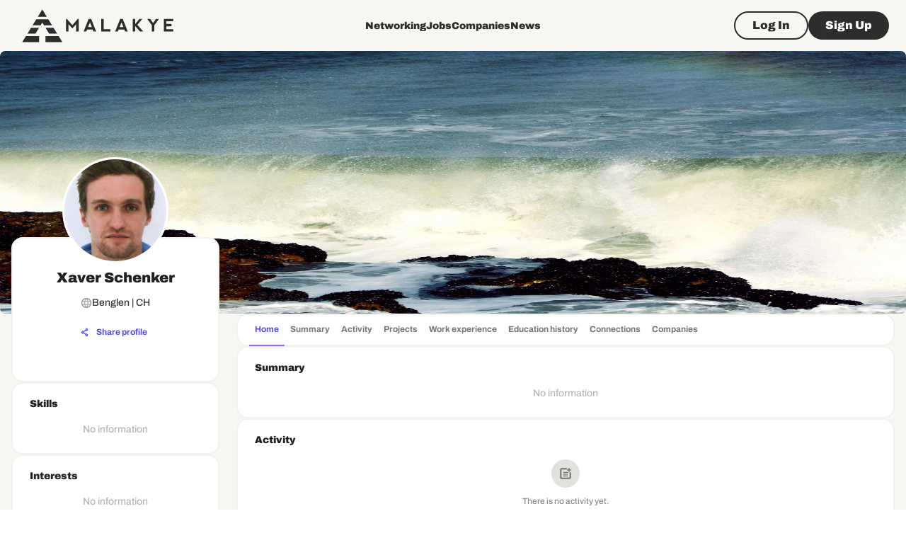

--- FILE ---
content_type: text/html; charset=utf-8
request_url: https://www.google.com/recaptcha/api2/aframe
body_size: 267
content:
<!DOCTYPE HTML><html><head><meta http-equiv="content-type" content="text/html; charset=UTF-8"></head><body><script nonce="Cs8Ch6_EIXql8-J-p38DRw">/** Anti-fraud and anti-abuse applications only. See google.com/recaptcha */ try{var clients={'sodar':'https://pagead2.googlesyndication.com/pagead/sodar?'};window.addEventListener("message",function(a){try{if(a.source===window.parent){var b=JSON.parse(a.data);var c=clients[b['id']];if(c){var d=document.createElement('img');d.src=c+b['params']+'&rc='+(localStorage.getItem("rc::a")?sessionStorage.getItem("rc::b"):"");window.document.body.appendChild(d);sessionStorage.setItem("rc::e",parseInt(sessionStorage.getItem("rc::e")||0)+1);localStorage.setItem("rc::h",'1768923621034');}}}catch(b){}});window.parent.postMessage("_grecaptcha_ready", "*");}catch(b){}</script></body></html>

--- FILE ---
content_type: application/javascript; charset=UTF-8
request_url: https://malakye.com/_next/static/chunks/47.15ab3971f6b8a8d0.js
body_size: 1163
content:
"use strict";(self.webpackChunk_N_E=self.webpackChunk_N_E||[]).push([[47],{80047:function(e,t,n){n.r(t),n.d(t,{StreamChatProvider:function(){return d},useStreamChat:function(){return u}});var o=n(85893),a=n(67294),r=n(18488),s=n(33299);let c="k665jj9nzwyb",i="https://core.malakye.com/api/stream/token",l=(0,a.createContext)({client:null,isConnecting:!1,isConnected:!1,error:null,totalUnreadCount:0}),u=()=>(0,a.useContext)(l);function d(e){let{children:t}=e,{data:n,status:u}=(0,s.useSession)(),[d,f]=(0,a.useState)(null),[m,g]=(0,a.useState)(!1),[h,k]=(0,a.useState)(!1),[v,S]=(0,a.useState)(null),[_,w]=(0,a.useState)(0),C=(0,a.useRef)(!1),y=(0,a.useCallback)(async()=>{var e,t,o;let a=null==n?void 0:null===(e=n.user)||void 0===e?void 0:e.sid;if(!(null==n?void 0:n.access_token)||!a||!c||!i){console.log("Stream: Missing required data for connection",{hasToken:!!(null==n?void 0:n.access_token),userId:a,hasApiKey:!!c,hasTokenUrl:!!i});return}if(!C.current){C.current=!0,g(!0),S(null);try{let e=await fetch(i,{headers:{Authorization:"Bearer ".concat(n.access_token)}});if(!e.ok){let t=await e.text();throw Error("Failed to get Stream token: ".concat(e.status," - ").concat(t))}let a=await e.json(),s=r.c8e.getInstance(c);if(s.userID){console.log("Stream: Already connected as",s.userID),f(s),k(!0),g(!1);return}let l={id:a.user_id,name:(null===(t=n.user)||void 0===t?void 0:t.name)||"User",image:(null===(o=n.user)||void 0===o?void 0:o.avatar)||void 0};console.log("Stream: Connecting user",{id:l.id,name:l.name,hasImage:!!l.image}),await s.connectUser(l,a.token),f(s),k(!0),console.log("Stream: Connected successfully")}catch(e){console.error("Stream connection error:",e),S(e instanceof Error?e.message:"Failed to connect to chat"),C.current=!1}finally{g(!1)}}},[null==n?void 0:n.access_token,null==n?void 0:n.user]);return(0,a.useEffect)(()=>{"authenticated"!==u||d||m||C.current||y()},[u,d,m,y]),(0,a.useEffect)(()=>()=>{d&&(console.log("Stream: Disconnecting on unmount"),d.disconnectUser().catch(console.error))},[d]),(0,a.useEffect)(()=>{if(!d)return;let e=()=>{let e=d.user;w((null==e?void 0:e.total_unread_count)||0)};return e(),d.on("notification.mark_read",e),d.on("notification.message_new",e),d.on("message.new",e),()=>{d.off("notification.mark_read",e),d.off("notification.message_new",e),d.off("message.new",e)}},[d]),(0,o.jsx)(l.Provider,{value:{client:d,isConnecting:m,isConnected:h,error:v,totalUnreadCount:_},children:t})}}}]);

--- FILE ---
content_type: application/javascript; charset=UTF-8
request_url: https://malakye.com/_next/static/chunks/4138-b1f52aa167bc5b67.js
body_size: 2634
content:
"use strict";(self.webpackChunk_N_E=self.webpackChunk_N_E||[]).push([[4138,1478,5134],{39707:function(t,e,r){r.d(e,{Z:function(){return c}});var i=r(87462),a=r(63366),n=r(68027),o=r(44920);let l=["sx"],h=t=>{var e,r;let i={systemProps:{},otherProps:{}},a=null!=(e=null==t?void 0:null==(r=t.theme)?void 0:r.unstable_sxConfig)?e:o.Z;return Object.keys(t).forEach(e=>{a[e]?i.systemProps[e]=t[e]:i.otherProps[e]=t[e]}),i};function c(t){let e;let{sx:r}=t,{systemProps:o,otherProps:c}=h((0,a.Z)(t,l));return e=Array.isArray(r)?[o,...r]:"function"==typeof r?(...t)=>{let e=r(...t);return(0,n.P)(e)?(0,i.Z)({},o,e):o}:(0,i.Z)({},o,r),(0,i.Z)({},c,{sx:e})}},90642:function(t,e,r){r.d(e,{Z:function(){return u}});var i=r(87462),a=r(63366),n=r(67294),o=r(86010),l=r(49731),h=r(86523),c=r(39707),p=r(96682),s=r(85893);let d=["className","component"];var g=r(31983),u=function(t={}){let{defaultTheme:e,defaultClassName:r="MuiBox-root",generateClassName:g}=t,u=(0,l.ZP)("div",{shouldForwardProp:t=>"theme"!==t&&"sx"!==t&&"as"!==t})(h.Z);return n.forwardRef(function(t,n){let l=(0,p.Z)(e),h=(0,c.Z)(t),{className:f,component:v="div"}=h,m=(0,a.Z)(h,d);return(0,s.jsx)(u,(0,i.Z)({as:v,ref:n,className:(0,o.Z)(f,g?g(r):r),theme:l},m))})}({defaultTheme:(0,r(44346).Z)(),defaultClassName:"MuiBox-root",generateClassName:g.Z.generate})},56912:function(t,e,r){var i=r(63366),a=r(87462),n=r(67294),o=r(86010),l=r(58510),h=r(41796),c=r(77527),p=r(29567),s=r(33994),d=r(85893);let g=["absolute","children","className","component","flexItem","light","orientation","role","textAlign","variant"],u=t=>{let{absolute:e,children:r,classes:i,flexItem:a,light:n,orientation:o,textAlign:h,variant:c}=t;return(0,l.Z)({root:["root",e&&"absolute",c,n&&"light","vertical"===o&&"vertical",a&&"flexItem",r&&"withChildren",r&&"vertical"===o&&"withChildrenVertical","right"===h&&"vertical"!==o&&"textAlignRight","left"===h&&"vertical"!==o&&"textAlignLeft"],wrapper:["wrapper","vertical"===o&&"wrapperVertical"]},s.V,i)},f=(0,c.ZP)("div",{name:"MuiDivider",slot:"Root",overridesResolver:(t,e)=>{let{ownerState:r}=t;return[e.root,r.absolute&&e.absolute,e[r.variant],r.light&&e.light,"vertical"===r.orientation&&e.vertical,r.flexItem&&e.flexItem,r.children&&e.withChildren,r.children&&"vertical"===r.orientation&&e.withChildrenVertical,"right"===r.textAlign&&"vertical"!==r.orientation&&e.textAlignRight,"left"===r.textAlign&&"vertical"!==r.orientation&&e.textAlignLeft]}})(t=>{let{theme:e,ownerState:r}=t;return(0,a.Z)({margin:0,flexShrink:0,borderWidth:0,borderStyle:"solid",borderColor:(e.vars||e).palette.divider,borderBottomWidth:"thin"},r.absolute&&{position:"absolute",bottom:0,left:0,width:"100%"},r.light&&{borderColor:e.vars?"rgba(".concat(e.vars.palette.dividerChannel," / 0.08)"):(0,h.Fq)(e.palette.divider,.08)},"inset"===r.variant&&{marginLeft:72},"middle"===r.variant&&"horizontal"===r.orientation&&{marginLeft:e.spacing(2),marginRight:e.spacing(2)},"middle"===r.variant&&"vertical"===r.orientation&&{marginTop:e.spacing(1),marginBottom:e.spacing(1)},"vertical"===r.orientation&&{height:"100%",borderBottomWidth:0,borderRightWidth:"thin"},r.flexItem&&{alignSelf:"stretch",height:"auto"})},t=>{let{theme:e,ownerState:r}=t;return(0,a.Z)({},r.children&&{display:"flex",whiteSpace:"nowrap",textAlign:"center",border:0,"&::before, &::after":{position:"relative",width:"100%",borderTop:"thin solid ".concat((e.vars||e).palette.divider),top:"50%",content:'""',transform:"translateY(50%)"}})},t=>{let{theme:e,ownerState:r}=t;return(0,a.Z)({},r.children&&"vertical"===r.orientation&&{flexDirection:"column","&::before, &::after":{height:"100%",top:"0%",left:"50%",borderTop:0,borderLeft:"thin solid ".concat((e.vars||e).palette.divider),transform:"translateX(0%)"}})},t=>{let{ownerState:e}=t;return(0,a.Z)({},"right"===e.textAlign&&"vertical"!==e.orientation&&{"&::before":{width:"90%"},"&::after":{width:"10%"}},"left"===e.textAlign&&"vertical"!==e.orientation&&{"&::before":{width:"10%"},"&::after":{width:"90%"}})}),v=(0,c.ZP)("span",{name:"MuiDivider",slot:"Wrapper",overridesResolver:(t,e)=>{let{ownerState:r}=t;return[e.wrapper,"vertical"===r.orientation&&e.wrapperVertical]}})(t=>{let{theme:e,ownerState:r}=t;return(0,a.Z)({display:"inline-block",paddingLeft:"calc(".concat(e.spacing(1)," * 1.2)"),paddingRight:"calc(".concat(e.spacing(1)," * 1.2)")},"vertical"===r.orientation&&{paddingTop:"calc(".concat(e.spacing(1)," * 1.2)"),paddingBottom:"calc(".concat(e.spacing(1)," * 1.2)")})}),m=n.forwardRef(function(t,e){let r=(0,p.Z)({props:t,name:"MuiDivider"}),{absolute:n=!1,children:l,className:h,component:c=l?"div":"hr",flexItem:s=!1,light:m=!1,orientation:Z="horizontal",role:b="hr"!==c?"separator":void 0,textAlign:x="center",variant:w="fullWidth"}=r,y=(0,i.Z)(r,g),A=(0,a.Z)({},r,{absolute:n,component:c,flexItem:s,light:m,orientation:Z,role:b,textAlign:x,variant:w}),C=u(A);return(0,d.jsx)(f,(0,a.Z)({as:c,className:(0,o.Z)(C.root,h),role:b,ref:e,ownerState:A},y,{children:l?(0,d.jsx)(v,{className:C.wrapper,ownerState:A,children:l}):null}))});e.Z=m},33994:function(t,e,r){r.d(e,{V:function(){return n}});var i=r(1977),a=r(8027);function n(t){return(0,a.ZP)("MuiDivider",t)}let o=(0,i.Z)("MuiDivider",["root","absolute","fullWidth","inset","middle","flexItem","light","vertical","withChildren","withChildrenVertical","textAlignRight","textAlignLeft","wrapper","wrapperVertical"]);e.Z=o},96788:function(t,e,r){r.d(e,{Z:function(){return y}});var i=r(63366),a=r(87462),n=r(67294),o=r(86010),l=r(39707),h=r(58510),c=r(77527),p=r(29567),s=r(66643),d=r(1977),g=r(8027);function u(t){return(0,g.ZP)("MuiTypography",t)}(0,d.Z)("MuiTypography",["root","h1","h2","h3","h4","h5","h6","subtitle1","subtitle2","body1","body2","inherit","button","caption","overline","alignLeft","alignRight","alignCenter","alignJustify","noWrap","gutterBottom","paragraph"]);var f=r(85893);let v=["align","className","component","gutterBottom","noWrap","paragraph","variant","variantMapping"],m=t=>{let{align:e,gutterBottom:r,noWrap:i,paragraph:a,variant:n,classes:o}=t,l={root:["root",n,"inherit"!==t.align&&"align".concat((0,s.Z)(e)),r&&"gutterBottom",i&&"noWrap",a&&"paragraph"]};return(0,h.Z)(l,u,o)},Z=(0,c.ZP)("span",{name:"MuiTypography",slot:"Root",overridesResolver:(t,e)=>{let{ownerState:r}=t;return[e.root,r.variant&&e[r.variant],"inherit"!==r.align&&e["align".concat((0,s.Z)(r.align))],r.noWrap&&e.noWrap,r.gutterBottom&&e.gutterBottom,r.paragraph&&e.paragraph]}})(t=>{let{theme:e,ownerState:r}=t;return(0,a.Z)({margin:0},r.variant&&e.typography[r.variant],"inherit"!==r.align&&{textAlign:r.align},r.noWrap&&{overflow:"hidden",textOverflow:"ellipsis",whiteSpace:"nowrap"},r.gutterBottom&&{marginBottom:"0.35em"},r.paragraph&&{marginBottom:16})}),b={h1:"h1",h2:"h2",h3:"h3",h4:"h4",h5:"h5",h6:"h6",subtitle1:"h6",subtitle2:"h6",body1:"p",body2:"p",inherit:"p"},x={primary:"primary.main",textPrimary:"text.primary",secondary:"secondary.main",textSecondary:"text.secondary",error:"error.main"},w=t=>x[t]||t;var y=n.forwardRef(function(t,e){let r=(0,p.Z)({props:t,name:"MuiTypography"}),n=w(r.color),h=(0,l.Z)((0,a.Z)({},r,{color:n})),{align:c="inherit",className:s,component:d,gutterBottom:g=!1,noWrap:u=!1,paragraph:x=!1,variant:y="body1",variantMapping:A=b}=h,C=(0,i.Z)(h,v),R=(0,a.Z)({},h,{align:c,color:n,className:s,component:d,gutterBottom:g,noWrap:u,paragraph:x,variant:y,variantMapping:A}),B=d||(x?"p":A[y]||b[y])||"span",P=m(R);return(0,f.jsx)(Z,(0,a.Z)({as:B,ref:e,ownerState:R,className:(0,o.Z)(P.root,s)},C))})}}]);

--- FILE ---
content_type: application/javascript; charset=UTF-8
request_url: https://malakye.com/_next/static/chunks/8360.77bc333c9b2eb568.js
body_size: 6112
content:
(self.webpackChunk_N_E=self.webpackChunk_N_E||[]).push([[8360],{29387:function(t){var e;e=function(){"use strict";var t={year:0,month:1,day:2,hour:3,minute:4,second:5},e={};return function(n,i,r){var o,a=function(t,n,i){void 0===i&&(i={});var r,o,a,c,s=new Date(t);return(void 0===(r=i)&&(r={}),(c=e[a=n+"|"+(o=r.timeZoneName||"short")])||(c=new Intl.DateTimeFormat("en-US",{hour12:!1,timeZone:n,year:"numeric",month:"2-digit",day:"2-digit",hour:"2-digit",minute:"2-digit",second:"2-digit",timeZoneName:o}),e[a]=c),c).formatToParts(s)},c=function(e,n){for(var i=a(e,n),o=[],c=0;c<i.length;c+=1){var s=i[c],u=s.type,f=s.value,d=t[u];d>=0&&(o[d]=parseInt(f,10))}var l=o[3],p=o[0]+"-"+o[1]+"-"+o[2]+" "+(24===l?0:l)+":"+o[4]+":"+o[5]+":000",m=+e;return(r.utc(p).valueOf()-(m-=m%1e3))/6e4},s=i.prototype;s.tz=function(t,e){void 0===t&&(t=o);var n=this.utcOffset(),i=this.toDate(),a=i.toLocaleString("en-US",{timeZone:t}),c=Math.round((i-new Date(a))/1e3/60),s=r(a).$set("millisecond",this.$ms).utcOffset(-(15*Math.round(i.getTimezoneOffset()/15))-c,!0);if(e){var u=s.utcOffset();s=s.add(n-u,"minute")}return s.$x.$timezone=t,s},s.offsetName=function(t){var e=this.$x.$timezone||r.tz.guess(),n=a(this.valueOf(),e,{timeZoneName:t}).find(function(t){return"timezonename"===t.type.toLowerCase()});return n&&n.value};var u=s.startOf;s.startOf=function(t,e){if(!this.$x||!this.$x.$timezone)return u.call(this,t,e);var n=r(this.format("YYYY-MM-DD HH:mm:ss:SSS"));return u.call(n,t,e).tz(this.$x.$timezone,!0)},r.tz=function(t,e,n){var i=n&&e,a=n||e||o,s=c(+r(),a);if("string"!=typeof t)return r(t).tz(a);var u=function(t,e,n){var i=t-60*e*1e3,r=c(i,n);if(e===r)return[i,e];var o=c(i-=60*(r-e)*1e3,n);return r===o?[i,r]:[t-60*Math.min(r,o)*1e3,Math.max(r,o)]}(r.utc(t,i).valueOf(),s,a),f=u[0],d=u[1],l=r(f).utcOffset(d);return l.$x.$timezone=a,l},r.tz.guess=function(){return Intl.DateTimeFormat().resolvedOptions().timeZone},r.tz.setDefault=function(t){o=t}}},t.exports=e()},70178:function(t){var e;e=function(){"use strict";var t="minute",e=/[+-]\d\d(?::?\d\d)?/g,n=/([+-]|\d\d)/g;return function(i,r,o){var a=r.prototype;o.utc=function(t){var e={date:t,utc:!0,args:arguments};return new r(e)},a.utc=function(e){var n=o(this.toDate(),{locale:this.$L,utc:!0});return e?n.add(this.utcOffset(),t):n},a.local=function(){return o(this.toDate(),{locale:this.$L,utc:!1})};var c=a.parse;a.parse=function(t){t.utc&&(this.$u=!0),this.$utils().u(t.$offset)||(this.$offset=t.$offset),c.call(this,t)};var s=a.init;a.init=function(){if(this.$u){var t=this.$d;this.$y=t.getUTCFullYear(),this.$M=t.getUTCMonth(),this.$D=t.getUTCDate(),this.$W=t.getUTCDay(),this.$H=t.getUTCHours(),this.$m=t.getUTCMinutes(),this.$s=t.getUTCSeconds(),this.$ms=t.getUTCMilliseconds()}else s.call(this)};var u=a.utcOffset;a.utcOffset=function(i,r){var o=this.$utils().u;if(o(i))return this.$u?0:o(this.$offset)?u.call(this):this.$offset;if("string"==typeof i&&null===(i=function(t){void 0===t&&(t="");var i=t.match(e);if(!i)return null;var r=(""+i[0]).match(n)||["-",0,0],o=r[0],a=60*+r[1]+ +r[2];return 0===a?0:"+"===o?a:-a}(i)))return this;var a=16>=Math.abs(i)?60*i:i,c=this;if(r)return c.$offset=a,c.$u=0===i,c;if(0!==i){var s=this.$u?this.toDate().getTimezoneOffset():-1*this.utcOffset();(c=this.local().add(a+s,t)).$offset=a,c.$x.$localOffset=s}else c=this.utc();return c};var f=a.format;a.format=function(t){var e=t||(this.$u?"YYYY-MM-DDTHH:mm:ss[Z]":"");return f.call(this,e)},a.valueOf=function(){var t=this.$utils().u(this.$offset)?0:this.$offset+(this.$x.$localOffset||this.$d.getTimezoneOffset());return this.$d.valueOf()-6e4*t},a.isUTC=function(){return!!this.$u},a.toISOString=function(){return this.toDate().toISOString()},a.toString=function(){return this.toDate().toUTCString()};var d=a.toDate;a.toDate=function(t){return"s"===t&&this.$offset?o(this.format("YYYY-MM-DD HH:mm:ss:SSS")).toDate():d.call(this)};var l=a.diff;a.diff=function(t,e,n){if(t&&this.$u===t.$u)return l.call(this,t,e,n);var i=this.local(),r=o(t).local();return l.call(i,r,e,n)}}},t.exports=e()},63589:function(t,e,n){"use strict";n.r(e),n.d(e,{SystemNotificationsProvider:function(){return g}});var i=n(85893),r=n(41664),o=n.n(r),a=n(67294),c=n(20377),s=n(35281),u=n(11163),f=n(99933),d=n(3685),l=n(58999),p=n(11301),m=n(64738),h=n(91346),v=n(66039),E=n(14304);let _=()=>{let{enqueueSnackbar:t}=(0,c.Ds)(),e=(0,v.rV)(v.K_),n=(0,v.rV)((0,a.useCallback)(t=>e=>t.renderedNotifications.has(e),[])),{mutate:r}=p.h.notifications.Mutation.useMarkNotificationAsRead({onError:e=>{let n=(0,l.Yo)(e);n&&t(n,{preventDuplicate:!0,variant:"error"})}});return(0,a.useCallback)(a=>{if(a.is_read||n(a.id))return;let c=a.text,s=null;(0,E.qs)(a)&&(c="Please update the email address.",s=(0,i.jsxs)("span",{children:[(0,i.jsx)("br",{}),(0,i.jsx)(o(),{href:(0,E.j9)(),children:"Click here to update."})]})),(0,E.cv)(a)&&(c=(0,E.Bo)(a),s=(0,i.jsxs)("span",{children:[(0,i.jsx)("br",{}),(0,i.jsx)(o(),{href:(0,d.Bm)("SETTINGS_PAYMENTS"),children:"Please follow this link to add it."})]})),t((0,i.jsxs)("div",{onClick:t=>{t.preventDefault(),a.is_read||r({notification_id:a.id})},children:[(0,i.jsx)("strong",{children:c}),(0,i.jsx)("br",{}),s]}),{variant:"warning",preventDuplicate:!0,onClose(t,e){"instructed"===e&&(a.is_read||r({notification_id:a.id}))}}),e(a.id)},[t,r,e,n])};function g(){!function(){let{enqueueSnackbar:t}=(0,c.Ds)(),e=(0,u.useRouter)(),n=(0,f.t)(),i=(0,f._)(),{t:r}=(0,s.$G)("common",{keyPrefix:"messages.redirects"});(0,a.useEffect)(()=>{let o=i.get("redirectReason");o&&(t(r(o),{variant:"warning",preventDuplicate:!0}),e.push(n))},[i,t,r,e,n])}();let t=_(),e=(0,v.rV)(v.zc);return p.h.notifications.Query.useGetNotificationList(e,{refetchInterval:h.g_,refetchOnWindowFocus:!0,onSuccess(e){e.notifications.forEach(e=>{e.type!==m.k$.SYSTEM||e.is_read||t(e)})}}),null}},14304:function(t,e,n){"use strict";n.d(e,{Bo:function(){return c},cv:function(){return a},j9:function(){return o},qs:function(){return r}});var i=n(3685);let r=t=>t.text.match(/Email for the company (.*?) has to be changed/),o=()=>(0,i.Bm)("SETTINGS_CREDENTIALS")+"?email_update_required=true",a=t=>t.text.match(/if you would like to continue your PRO subscription/),c=t=>r(t)?"Update the email password to have the ability to receive company-related notifications.":a(t)?"We’ve relaunched Malakye and if you would like to continue your PRO subscription, we’ll need to you update your credit card information.":t.text},66039:function(t,e,n){"use strict";n.d(e,{K_:function(){return f},LZ:function(){return a},rV:function(){return s},zc:function(){return u}});var i=n(64529),r=n(782),o=n(37073);let a=10,c=(0,i.Ue)()((0,r.XR)(t=>({limit:a,offset:0,renderedNotifications:new Set,increaseLimit:()=>t(t=>({limit:t.limit+a})),resetLimit:()=>t({limit:a}),addRenderedNotification:e=>t(t=>({renderedNotifications:t.renderedNotifications.add(e)}))}))),s=(0,o.N)(c),u=t=>({limit:t.limit,offset:t.offset}),f=t=>t.addRenderedNotification},3685:function(t,e,n){"use strict";n.d(e,{A5:function(){return d},Bm:function(){return h},MX:function(){return l},P7:function(){return f},T4:function(){return c},Tb:function(){return o},Vj:function(){return v},_i:function(){return s},fK:function(){return p},fw:function(){return u},n0:function(){return a}});var i=n(86881),r=n(29844);let o=10485760,a=26214400,c=10485760,s=15728640,u=["image/jpeg","image/png"],f=["jpg","jpeg","png","gif","webp","tiff","bmp","svg"],d=["text/plain","application/rtf","application/pdf","application/msword","application/vnd.openxmlformats-officedocument.wordprocessingml.document"],l=["video/mp4","video/webm","video/ogg","video/quicktime","video/x-flv","video/x-msvideo","video/x-ms-wmv","video/3gpp"],p={FACEBOOK:"https://www.facebook.com/malakyecareers",TWITTER:"https://x.com/@MalakyeCareers",INSTAGRAM:"https://www.instagram.com/malakye4life",LINKEDIN:"https://www.linkedin.com/company/malakye/"},m={LOGIN:"/login",SIGN_UP:"/sign-up",SIGN_UP_COMPANIES:"/sign-up/companies",SIGN_UP_COMPANY_PROFILE:"/sign-up/companies/:company_id/profile",SIGN_UP_COMPANY_PLANS:"/sign-up/companies/:company_id/plans",SIGN_UP_COMPANY_CREDITS:"/sign-up/companies/:company_id/credits",SIGN_UP_COMPANY_CHECKOUT:"/sign-up/companies/:company_id/checkout",SIGN_UP_INDIVIDUAL:"/sign-up/individual",EMAIL_VERIFICATION:"/email-verification",FEED:"/feed",FEED_SLUG:"/feed/:slug",NOTIFICATIONS:"/notifications",USER_PROFILE:"/profile/:user_id",USER_PROFILE_SUMMARY:"/profile/:user_id/summary",USER_PROFILE_CONNECTIONS:"/profile/:user_id/connections",USER_PROFILE_COMPANIES:"/profile/:user_id/companies",USER_PROFILE_ACTIVITY:"/profile/:user_id/activity",COMPANIES:"/companies",COMPANY_PROFILE:"/companies/:company_id",COMPANY_PROFILE_JOBS:"/companies/:company_id/jobs",COMPANY_PROFILE_JOB:"/companies/:company_id/jobs/:job_id",COMPANY_PROFILE_JOB_APPLICANTS:"/companies/:company_id/jobs/:job_id/applicants",COMPANY_PROFILE_ABOUT:"/companies/:company_id/about",COMPANY_PROFILE_PEOPLE:"/companies/:company_id/people",GLOBAL_SEARCH:"/search/global",SETTINGS:"/settings",SETTINGS_PAYMENTS:"/settings/payments",SETTINGS_PRIVACY:"/settings/privacy",SETTINGS_SUBSCRIPTIONS:"/settings/subscriptions",SETTINGS_CREDENTIALS:"/settings/credentials",SETTINGS_EMAIL_SUBSCRIPTIONS:"/settings/email-subscriptions",SETTINGS_ACCOUNT:"/settings/account",SETTINGS_NOTIFICATIONS:"/settings/notifications",BILLING_PLANS:"/billing/plans",BILLING_CHECKOUT:"/billing/checkout",NETWORKING_EVENTS:"/events",NETWORKING_SEARCH:"/networking",NETWORKING_SUGGESTIONS:"/networking/suggestions",NETWORKING_USER_CONNECTIONS:"/connections",NETWORKING_INVITATIONS:"/invitations",NETWORKING_NEWS:"/news",EVENT:"/events/:event_id",JOBS:"/jobs",JOBS_APPLIED:"/jobs/applied",JOBS_SAVED:"/jobs/saved",JOB:"/job/:job_id",NEWS_ARTICLE:"/news/:article_id",RESOURCE_ARTICLE:"/feed/resource/:resource_id",MESSAGES:"/messages",MESSAGES_CHAT:"/messages/:chat_id"},h=function(t){let e=arguments.length>1&&void 0!==arguments[1]?arguments[1]:{};return(0,r.P6)(m[t],e)},v=function(t){var e;let n=arguments.length>1&&void 0!==arguments[1]?arguments[1]:{};return"".concat(null!==(e=i.O.NEXT_PUBLIC_BASE_URL)&&void 0!==e?e:"").concat((0,r.P6)(m[t],n))}},37073:function(t,e,n){"use strict";n.d(e,{N:function(){return i}});let i=t=>{for(let e of(t.use={},Object.keys(t.getState())))t.use[e]=()=>t(t=>t[e]);return t}},51068:function(t,e,n){"use strict";function i(t,e){void 0===e&&(e={});for(var n=function(t){for(var e=[],n=0;n<t.length;){var i=t[n];if("*"===i||"+"===i||"?"===i){e.push({type:"MODIFIER",index:n,value:t[n++]});continue}if("\\"===i){e.push({type:"ESCAPED_CHAR",index:n++,value:t[n++]});continue}if("{"===i){e.push({type:"OPEN",index:n,value:t[n++]});continue}if("}"===i){e.push({type:"CLOSE",index:n,value:t[n++]});continue}if(":"===i){for(var r="",o=n+1;o<t.length;){var a=t.charCodeAt(o);if(a>=48&&a<=57||a>=65&&a<=90||a>=97&&a<=122||95===a){r+=t[o++];continue}break}if(!r)throw TypeError("Missing parameter name at ".concat(n));e.push({type:"NAME",index:n,value:r}),n=o;continue}if("("===i){var c=1,s="",o=n+1;if("?"===t[o])throw TypeError('Pattern cannot start with "?" at '.concat(o));for(;o<t.length;){if("\\"===t[o]){s+=t[o++]+t[o++];continue}if(")"===t[o]){if(0==--c){o++;break}}else if("("===t[o]&&(c++,"?"!==t[o+1]))throw TypeError("Capturing groups are not allowed at ".concat(o));s+=t[o++]}if(c)throw TypeError("Unbalanced pattern at ".concat(n));if(!s)throw TypeError("Missing pattern at ".concat(n));e.push({type:"PATTERN",index:n,value:s}),n=o;continue}e.push({type:"CHAR",index:n,value:t[n++]})}return e.push({type:"END",index:n,value:""}),e}(t),i=e.prefixes,r=void 0===i?"./":i,a="[^".concat(o(e.delimiter||"/#?"),"]+?"),c=[],s=0,u=0,f="",d=function(t){if(u<n.length&&n[u].type===t)return n[u++].value},l=function(t){var e=d(t);if(void 0!==e)return e;var i=n[u],r=i.type,o=i.index;throw TypeError("Unexpected ".concat(r," at ").concat(o,", expected ").concat(t))},p=function(){for(var t,e="";t=d("CHAR")||d("ESCAPED_CHAR");)e+=t;return e};u<n.length;){var m=d("CHAR"),h=d("NAME"),v=d("PATTERN");if(h||v){var E=m||"";-1===r.indexOf(E)&&(f+=E,E=""),f&&(c.push(f),f=""),c.push({name:h||s++,prefix:E,suffix:"",pattern:v||a,modifier:d("MODIFIER")||""});continue}var _=m||d("ESCAPED_CHAR");if(_){f+=_;continue}if(f&&(c.push(f),f=""),d("OPEN")){var E=p(),g=d("NAME")||"",S=d("PATTERN")||"",N=p();l("CLOSE"),c.push({name:g||(S?s++:""),pattern:g&&!S?a:S,prefix:E,suffix:N,modifier:d("MODIFIER")||""});continue}l("END")}return c}function r(t,e){var n,r,o,c,s,u,f,d;return n=i(t,e),void 0===(r=e)&&(r={}),o=a(r),s=void 0===(c=r.encode)?function(t){return t}:c,f=void 0===(u=r.validate)||u,d=n.map(function(t){if("object"==typeof t)return new RegExp("^(?:".concat(t.pattern,")$"),o)}),function(t){for(var e="",i=0;i<n.length;i++){var r=n[i];if("string"==typeof r){e+=r;continue}var o=t?t[r.name]:void 0,a="?"===r.modifier||"*"===r.modifier,c="*"===r.modifier||"+"===r.modifier;if(Array.isArray(o)){if(!c)throw TypeError('Expected "'.concat(r.name,'" to not repeat, but got an array'));if(0===o.length){if(a)continue;throw TypeError('Expected "'.concat(r.name,'" to not be empty'))}for(var u=0;u<o.length;u++){var l=s(o[u],r);if(f&&!d[i].test(l))throw TypeError('Expected all "'.concat(r.name,'" to match "').concat(r.pattern,'", but got "').concat(l,'"'));e+=r.prefix+l+r.suffix}continue}if("string"==typeof o||"number"==typeof o){var l=s(String(o),r);if(f&&!d[i].test(l))throw TypeError('Expected "'.concat(r.name,'" to match "').concat(r.pattern,'", but got "').concat(l,'"'));e+=r.prefix+l+r.suffix;continue}if(!a){var p=c?"an array":"a string";throw TypeError('Expected "'.concat(r.name,'" to be ').concat(p))}}return e}}function o(t){return t.replace(/([.+*?=^!:${}()[\]|/\\])/g,"\\$1")}function a(t){return t&&t.sensitive?"":"i"}n.d(e,{Bo:function(){return function t(e,n,r){var c;return e instanceof RegExp?function(t,e){if(!e)return t;for(var n=/\((?:\?<(.*?)>)?(?!\?)/g,i=0,r=n.exec(t.source);r;)e.push({name:r[1]||i++,prefix:"",suffix:"",modifier:"",pattern:""}),r=n.exec(t.source);return t}(e,n):Array.isArray(e)?(c=e.map(function(e){return t(e,n,r).source}),new RegExp("(?:".concat(c.join("|"),")"),a(r))):function(t,e,n){void 0===n&&(n={});for(var i=n.strict,r=void 0!==i&&i,c=n.start,s=n.end,u=n.encode,f=void 0===u?function(t){return t}:u,d=n.delimiter,l=n.endsWith,p="[".concat(o(void 0===l?"":l),"]|$"),m="[".concat(o(void 0===d?"/#?":d),"]"),h=void 0===c||c?"^":"",v=0;v<t.length;v++){var E=t[v];if("string"==typeof E)h+=o(f(E));else{var _=o(f(E.prefix)),g=o(f(E.suffix));if(E.pattern){if(e&&e.push(E),_||g){if("+"===E.modifier||"*"===E.modifier){var S="*"===E.modifier?"?":"";h+="(?:".concat(_,"((?:").concat(E.pattern,")(?:").concat(g).concat(_,"(?:").concat(E.pattern,"))*)").concat(g,")").concat(S)}else h+="(?:".concat(_,"(").concat(E.pattern,")").concat(g,")").concat(E.modifier)}else"+"===E.modifier||"*"===E.modifier?h+="((?:".concat(E.pattern,")").concat(E.modifier,")"):h+="(".concat(E.pattern,")").concat(E.modifier)}else h+="(?:".concat(_).concat(g,")").concat(E.modifier)}}if(void 0===s||s)r||(h+="".concat(m,"?")),h+=n.endsWith?"(?=".concat(p,")"):"$";else{var N=t[t.length-1],O="string"==typeof N?m.indexOf(N[N.length-1])>-1:void 0===N;r||(h+="(?:".concat(m,"(?=").concat(p,"))?")),O||(h+="(?=".concat(m,"|").concat(p,")"))}return new RegExp(h,a(n))}(i(e,r),n,r)}},MY:function(){return r}})}}]);